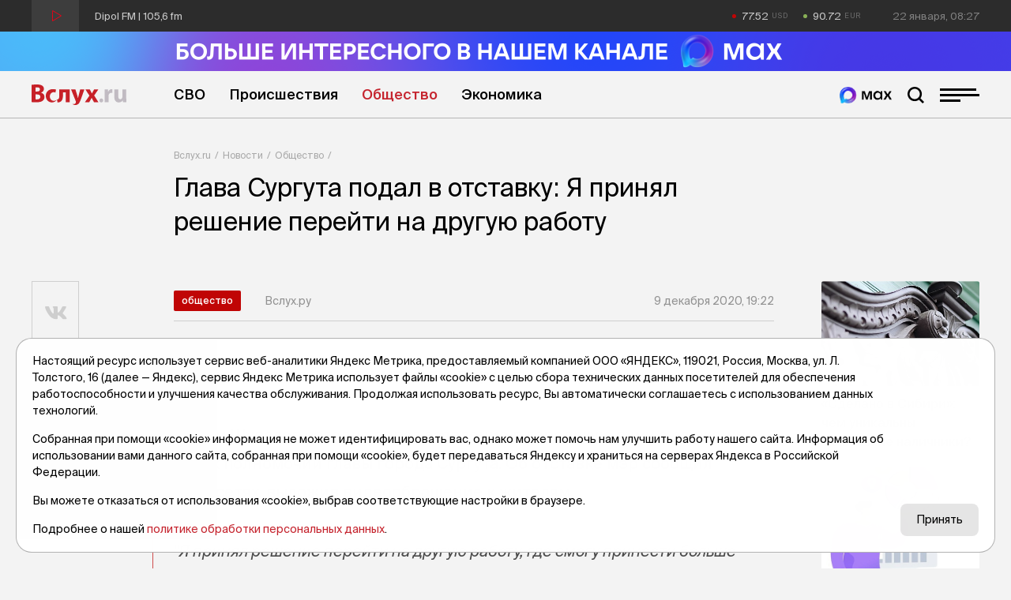

--- FILE ---
content_type: text/html; charset=utf-8
request_url: https://vsluh.ru/novosti/obshchestvo/glava-surguta-podal-v-otstavku-ya-prinyal-reshenie-pereyti-na-druguyu-rabotu_355733/
body_size: 13780
content:
<!DOCTYPE html>
<html lang="ru" prefix="og: http://ogp.me/ns#">
<head>

	<meta charset="utf-8">
	<meta http-equiv="X-UA-Compatible" content="IE=edge">
	<meta name="viewport" content="width=device-width, initial-scale=1">

	<link rel="apple-touch-icon" sizes="180x180" href="/local/templates/main/images/favicon/apple-touch-icon.png">
	<link rel="icon" type="image/png" sizes="32x32" href="/local/templates/main/images/favicon/favicon-32x32.png">
	<link rel="icon" type="image/png" sizes="16x16" href="/local/templates/main/images/favicon/favicon-16x16.png">
	<link rel="manifest" href="/local/templates/main/images/favicon/site.webmanifest">
	<link rel="mask-icon" href="/local/templates/main/images/favicon/safari-pinned-tab.svg" color="#C72128">
	<link rel="shortcut icon" href="/local/templates/main/images/favicon/favicon.ico">
	<meta name="apple-mobile-web-app-title" content="Вслух.ру">
	<meta name="application-name" content="Вслух.ру">
	<meta name="msapplication-TileColor" content="#C72128">
	<meta name="msapplication-config" content="/local/templates/main/images/favicon/browserconfig.xml">
	<meta name="theme-color" content="#ffffff">

	<title>Глава Сургута подал в отставку: Я принял решение перейти на другую работу | Вслух.ru</title>

	
	<!-- open graph -->
	<meta property="og:site_name" content="Вслух.ru">	<meta property="og:type" content="article">	<meta property="og:url" content="https://vsluh.ru/novosti/obshchestvo/glava-surguta-podal-v-otstavku-ya-prinyal-reshenie-pereyti-na-druguyu-rabotu_355733/">	<meta property="og:title" content="Глава Сургута подал в отставку: Я принял решение перейти на другую работу">	<meta property="og:description" content="Видеообращение к жителям города.">	<meta property="og:image" content="https://vsluh.ru/upload/og-image.png">	<meta property="og:image:secure_url" content="https://vsluh.ru/upload/og-image.png">	<meta property="og:image:width" content="800">	<meta property="og:image:height" content="450">	<meta property="og:image:type" content="image/png">	<meta property="twitter:url" content="https://vsluh.ru/novosti/obshchestvo/glava-surguta-podal-v-otstavku-ya-prinyal-reshenie-pereyti-na-druguyu-rabotu_355733/">	<meta property="twitter:title" content="Глава Сургута подал в отставку: Я принял решение перейти на другую работу">	<meta property="twitter:description" content="Видеообращение к жителям города.">	<meta property="twitter:card" content="summary_large_image">	<meta property="twitter:image" content="https://vsluh.ru/upload/og-image.png">	<link rel="image_src" href="https://vsluh.ru/upload/og-image.png">	<meta name="title" content="Глава Сургута подал в отставку: Я принял решение перейти на другую работу">	<!-- /open graph -->

			
						
	<meta http-equiv="Content-Type" content="text/html; charset=UTF-8" />
<meta name="robots" content="index, follow" />
<meta name="keywords" content="Глава Сургута подал в отставку: Я принял решение перейти на другую работу" />
<meta name="description" content="Видеообращение к жителям города." />
<link rel="canonical" href="https://vsluh.ru/novosti/obshchestvo/glava-surguta-podal-v-otstavku-ya-prinyal-reshenie-pereyti-na-druguyu-rabotu_355733/" />
<script data-skip-moving="true">(function(w, d) {var v = w.frameCacheVars = {"CACHE_MODE":"HTMLCACHE","storageBlocks":[],"dynamicBlocks":{"usd":"d41d8cd98f00","eur":"d41d8cd98f00","LkGdQn":"3a067d13483f","XEVOpk":"80bd6f51296c","g8taYv":"f27e797c0e03","retell":"2b786a42cd31","vote":"2b786a42cd31","comments":"2b786a42cd31","postfix":"a4b1a53a6a5f","recomendcontent":"e44517310ca7","also":"3947a4838ff6","spetsproekty":"710e9dc95f27","recomend":"a588d4fd3033","rIpOz9":"e7abc3a68dbf","NMQc3w":"a093f27b68f1"},"AUTO_UPDATE":true,"AUTO_UPDATE_TTL":0,"version":2};var inv = false;if (v.AUTO_UPDATE === false){if (v.AUTO_UPDATE_TTL && v.AUTO_UPDATE_TTL > 0){var lm = Date.parse(d.lastModified);if (!isNaN(lm)){var td = new Date().getTime();if ((lm + v.AUTO_UPDATE_TTL * 1000) >= td){w.frameRequestStart = false;w.preventAutoUpdate = true;return;}inv = true;}}else{w.frameRequestStart = false;w.preventAutoUpdate = true;return;}}var r = w.XMLHttpRequest ? new XMLHttpRequest() : (w.ActiveXObject ? new w.ActiveXObject("Microsoft.XMLHTTP") : null);if (!r) { return; }w.frameRequestStart = true;var m = v.CACHE_MODE; var l = w.location; var x = new Date().getTime();var q = "?bxrand=" + x + (l.search.length > 0 ? "&" + l.search.substring(1) : "");var u = l.protocol + "//" + l.host + l.pathname + q;r.open("GET", u, true);r.setRequestHeader("BX-ACTION-TYPE", "get_dynamic");r.setRequestHeader("X-Bitrix-Composite", "get_dynamic");r.setRequestHeader("BX-CACHE-MODE", m);r.setRequestHeader("BX-CACHE-BLOCKS", v.dynamicBlocks ? JSON.stringify(v.dynamicBlocks) : "");if (inv){r.setRequestHeader("BX-INVALIDATE-CACHE", "Y");}try { r.setRequestHeader("BX-REF", d.referrer || "");} catch(e) {}if (m === "APPCACHE"){r.setRequestHeader("BX-APPCACHE-PARAMS", JSON.stringify(v.PARAMS));r.setRequestHeader("BX-APPCACHE-URL", v.PAGE_URL ? v.PAGE_URL : "");}r.onreadystatechange = function() {if (r.readyState != 4) { return; }var a = r.getResponseHeader("BX-RAND");var b = w.BX && w.BX.frameCache ? w.BX.frameCache : false;if (a != x || !((r.status >= 200 && r.status < 300) || r.status === 304 || r.status === 1223 || r.status === 0)){var f = {error:true, reason:a!=x?"bad_rand":"bad_status", url:u, xhr:r, status:r.status};if (w.BX && w.BX.ready && b){BX.ready(function() {setTimeout(function(){BX.onCustomEvent("onFrameDataRequestFail", [f]);}, 0);});}w.frameRequestFail = f;return;}if (b){b.onFrameDataReceived(r.responseText);if (!w.frameUpdateInvoked){b.update(false);}w.frameUpdateInvoked = true;}else{w.frameDataString = r.responseText;}};r.send();var p = w.performance;if (p && p.addEventListener && p.getEntries && p.setResourceTimingBufferSize){var e = 'resourcetimingbufferfull';var h = function() {if (w.BX && w.BX.frameCache && w.BX.frameCache.frameDataInserted){p.removeEventListener(e, h);}else {p.setResourceTimingBufferSize(p.getEntries().length + 50);}};p.addEventListener(e, h);}})(window, document);</script>
<script data-skip-moving="true">(function(w, d, n) {var cl = "bx-core";var ht = d.documentElement;var htc = ht ? ht.className : undefined;if (htc === undefined || htc.indexOf(cl) !== -1){return;}var ua = n.userAgent;if (/(iPad;)|(iPhone;)/i.test(ua)){cl += " bx-ios";}else if (/Windows/i.test(ua)){cl += ' bx-win';}else if (/Macintosh/i.test(ua)){cl += " bx-mac";}else if (/Linux/i.test(ua) && !/Android/i.test(ua)){cl += " bx-linux";}else if (/Android/i.test(ua)){cl += " bx-android";}cl += (/(ipad|iphone|android|mobile|touch)/i.test(ua) ? " bx-touch" : " bx-no-touch");cl += w.devicePixelRatio && w.devicePixelRatio >= 2? " bx-retina": " bx-no-retina";if (/AppleWebKit/.test(ua)){cl += " bx-chrome";}else if (/Opera/.test(ua)){cl += " bx-opera";}else if (/Firefox/.test(ua)){cl += " bx-firefox";}ht.className = htc ? htc + " " + cl : cl;})(window, document, navigator);</script>


<link href="/bitrix/cache/css/s1/main/template_fe14d85fff1c09aa6ac3aad70510e7a5/template_fe14d85fff1c09aa6ac3aad70510e7a5_v1.css?1764919847129289" type="text/css"  data-template-style="true" rel="stylesheet" />







	<!-- Yandex.RTB -->
<script data-skip-moving="true">window.yaContextCb=window.yaContextCb||[]</script>
<script data-skip-moving="true" src="https://yandex.ru/ads/system/context.js" async></script>


</head>
<body class="newip">

	<!-- Yandex.Metrika counter -->
<script data-skip-moving="true">
   (function(m,e,t,r,i,k,a){m[i]=m[i]||function(){(m[i].a=m[i].a||[]).push(arguments)};
   m[i].l=1*new Date();
   for (var j = 0; j < document.scripts.length; j++) {if (document.scripts[j].src === r) { return; }}
   k=e.createElement(t),a=e.getElementsByTagName(t)[0],k.async=1,k.src=r,a.parentNode.insertBefore(k,a)})
   (window, document, "script", "https://mc.yandex.ru/metrika/tag.js", "ym");

   ym(55893754, "init", {
        clickmap:true,
        trackLinks:true,
        accurateTrackBounce:true,
        webvisor:true
   });
</script>
<noscript><div><img src="https://mc.yandex.ru/watch/55893754" style="position:absolute; left:-9999px;" alt="" /></div></noscript>
<!-- /Yandex.Metrika counter -->

<!--LiveInternet counter-->
<script data-skip-moving="true">
new Image().src = "//counter.yadro.ru/hit?r"+
escape(document.referrer)+((typeof(screen)=="undefined")?"":
";s"+screen.width+"*"+screen.height+"*"+(screen.colorDepth?
screen.colorDepth:screen.pixelDepth))+";u"+escape(document.URL)+
";h"+escape(document.title.substring(0,150))+
";"+Math.random();</script>
<!--/LiveInternet-->


	<div id="panel"></div>

	<div class="topline">
		<div class="container topline__wrapper">
			<div class="radio topline__left" data-src="https://icecast-sibinformburo.cdnvideo.ru/dipolfm">
				<div class="radio__wrapper">
					<div class="radio__play"></div>
					<div class="radio__title">Dipol FM | 105,6 fm</div>
				</div>
			</div>
			<div class="topline__right">
				<div class="curs topline__curs">
					<div class="curs__item curs--usd curs--red" id="usd">
						<div id="bxdynamic_usd_start" style="display:none"></div><div id="bxdynamic_usd_end" style="display:none"></div>					</div>
					<div class="curs__item curs--eur curs--green" id="eur">
						<div id="bxdynamic_eur_start" style="display:none"></div><div id="bxdynamic_eur_end" style="display:none"></div>					</div>
				</div>
				<div class="topline__datetime" id="datetime"></div>
			</div>
		</div>
	</div>

	<header class="header">
	    <div>
          <a href="https://max.ru/vsluh_ru" target="_blank">
            <picture>
              <source media="(max-width: 768px)" srcset="https://vsluh.ru/local/templates/main/images/Max_banner_mob.png" />
              <img src="https://vsluh.ru/local/templates/main/images/Max_banner_site.png" alt="Max banner"  style="width: 100%; height: auto;">
            </picture>
          </a>
        </div>
		<div class="container">
			<div class="header__wrapper">
				<div class="logo header__logo"><a href="/" class="logo__link">Вслух.ru</a></div>
				<div class="nav header__nav">
					<div id="bxdynamic_LkGdQn_start" style="display:none"></div>
	<ul class="nav__list">
									<li class="nav__item"><a href="/novosti/svo/" class="nav__link" title="СВО">СВО</a></li>
												<li class="nav__item"><a href="/novosti/proisshestviya/" class="nav__link" title="Происшествия">Происшествия</a></li>
												<li class="nav__item"><a href="/novosti/obshchestvo/" class="nav__link nav__link--active" title="Общество">Общество</a></li>
												<li class="nav__item"><a href="/novosti/ekonomika/" class="nav__link" title="Экономика">Экономика</a></li>
						</ul>
<div id="bxdynamic_LkGdQn_end" style="display:none"></div>				</div>
				<div class="header__burger">
					<a href="https://max.ru/vsluh_ru" target="_blank" class="max-btn" title="Мы в Мах"></a>
					<div class="search-btn"></div>
					<div class="burger"><span></span></div>
				</div>
				<div class="header__search search">
					<form action="/search/" class="form search__form">
	<input type="submit" value="">
	<input type="text" name="q" value="" maxlength="50" placeholder="Поиск публикации"></form>				</div>
			</div>
		</div>
	</header>
    
    <div class="divider-1_6rem"></div>
    <div class="divider-1_6rem"></div>
	<div class="nav-over">
		<div class="nav-over__wrapper">
			<div class="nav-over__close" data-click=".burger"></div>
			<div id="bxdynamic_XEVOpk_start" style="display:none"></div>
	<div class="nav-over__list">
									<a href="/novosti/proisshestviya/" class="nav-over__item" title="Происшествия">Происшествия</a>
												<a href="/novosti/besedy/" class="nav-over__item" title="Беседы">Беседы</a>
												<a href="/novosti/transport/" class="nav-over__item" title="Транспорт">Транспорт</a>
												<a href="/novosti/obshchestvo/" class="nav-over__item nav-over__item--active" title="Общество">Общество</a>
												<a href="/novosti/nedvizhimost/" class="nav-over__item" title="Недвижимость">Недвижимость</a>
												<a href="/novosti/obzor/" class="nav-over__item" title="Обзор">Обзор</a>
												<a href="/novosti/politika/" class="nav-over__item" title="Политика">Политика</a>
												<a href="/novosti/kultura/" class="nav-over__item" title="Культура">Культура</a>
												<a href="/novosti/dengi/" class="nav-over__item" title="Деньги">Деньги</a>
												<a href="/novosti/podkasty/" class="nav-over__item" title="Подкасты">Подкасты</a>
												<a href="/novosti/sport/" class="nav-over__item" title="Спорт">Спорт</a>
												<a href="/novosti/ekonomika/" class="nav-over__item" title="Экономика">Экономика</a>
												<a href="/spetsproekty/" class="nav-over__item" title="Спецпроекты">Спецпроекты</a>
												<a href="/novosti/archive/" class="nav-over__item" title="Архив новостей">Архив новостей</a>
												<a href="/archive/" class="nav-over__item" title="Печатное издание">Печатное издание</a>
												<a href="/gibdd/" class="nav-over__item" title="ГИБДД">ГИБДД</a>
						</div>
<div id="bxdynamic_XEVOpk_end" style="display:none"></div>			<div id="bxdynamic_g8taYv_start" style="display:none"></div>
	<div class="social-over nav-over__social">
					<div class="social-over__item"><a href="https://vk.com/vsluh_ru" class="social-over__link" title="Vk" target="_blank">Vk</a></div>
					<div class="social-over__item"><a href="https://ok.ru/group/57280217481262" class="social-over__link" title="Odnoklassniki" target="_blank">Odnoklassniki</a></div>
					<div class="social-over__item"><a href="https://t.me/vsluh_tmn" class="social-over__link" title="Telegram" target="_blank">Telegram</a></div>
					<div class="social-over__item"><a href="https://dzen.ru/vsluh_ru" class="social-over__link" title="Dzen" target="_blank">Dzen</a></div>
			</div>
<div id="bxdynamic_g8taYv_end" style="display:none"></div>		</div>
	</div>
	<div class="content">

					<div class="container"><div class="content-detail__wrapper"><div class="content-detail__left"></div><div class="bread content-detail__center"><div class="bread__wrapper"><div class="bread__path"><div class="bread__item"><a href="/" class="bread__link" title="Вслух.ru">Вслух.ru</a></div><div class="bread__item"><a href="/novosti/" class="bread__link" title="Новости">Новости</a></div><div class="bread__item"><a href="/novosti/obshchestvo/" class="bread__link" title="Общество">Общество</a></div></div><h1 class="bread__title">Глава Сургута подал в отставку: Я принял решение перейти на другую работу</h1></div></div><div class="content-detail__right"></div></div></div><script type="application/ld+json">{"@context": "http://schema.org","@graph": [{"@type": "BreadcrumbList","itemListElement":[{"@type": "ListItem", "position": 1, "item": {"@id": "https://vsluh.ru/", "name": "Вслух.ru"}},{"@type": "ListItem", "position": 2, "item": {"@id": "https://vsluh.ru/novosti/", "name": "Новости"}},{"@type": "ListItem", "position": 3, "item": {"@id": "https://vsluh.ru/novosti/obshchestvo/", "name": "Общество"}}]}]}</script>		
<div class="container">
	<div class="content-detail__wrapper">
		<div class="content-detail__left">
			<div class="divider-4rem"></div>
<div class="share">
	<div class="share__items">
		<a href="#" data-share="vk" data-url="https://vsluh.ru/novosti/obshchestvo/glava-surguta-podal-v-otstavku-ya-prinyal-reshenie-pereyti-na-druguyu-rabotu_355733/" title="Поделиться в vk" class="share__link share__link--vk"><i class="fab fa-vk"></i></a>
				<a href="#" data-share="ok" data-url="https://vsluh.ru/novosti/obshchestvo/glava-surguta-podal-v-otstavku-ya-prinyal-reshenie-pereyti-na-druguyu-rabotu_355733/" title="Поделиться в одноклассниках" class="share__link share__link--odnoklassniki"><i class="fab fa-odnoklassniki"></i></a>
				<a href="#" data-share="tg" data-url="https://vsluh.ru/novosti/obshchestvo/glava-surguta-podal-v-otstavku-ya-prinyal-reshenie-pereyti-na-druguyu-rabotu_355733/" title="Поделиться в telegram" class="share__link share__link--telegram"><i class="fab fa-telegram-plane"></i></a>
	</div>
</div>		</div>
		<div class="content-detail__center">
			<div class="divider-4rem"></div>
			<!-- новость 1a8 -->
			<div class="post">
																	<div class="post__labels-author-date">
					<div class="label label--big post__labels">
						<a href="/novosti/obshchestvo/" title="Общество" class="label__item">Общество</a>
											</div>
					<div class="post__author">Вслух.ру</div>
					<div class="post__date">9 декабря 2020, 19:22</div>
				</div>
								<h2 class="post__anons">Видеообращение к жителям города.</h2>				<div id="bxdynamic_retell_start" style="display:none"></div>								<div id="bxdynamic_retell_end" style="display:none"></div>									<div class="post__text">
						<p>Вадим Шувалов сегодня подал заявление в&nbsp;городскую думу о&nbsp;сложении своих полномочий главы города Сургута. Об&nbsp;отставке мэр сообщил в&nbsp;соцсетях, выложив видеообращение к&nbsp;жителям. </p><h5>"Я принял решение перейти на&nbsp;другую работу, где смогу принести больше пользы нашей Югре, городу и&nbsp;всем сургутянам,&nbsp;&mdash; сказал <strong>Вадим Шувалов</strong>. &mdash;&nbsp;Хочу поблагодарить жителей за&nbsp;всю ту&nbsp;поддержку, которые вы&nbsp;мне оказывали на&nbsp;протяжении всего времени моих полномочий, за&nbsp;всю совместную работу, которую мы&nbsp;проделали вместе, для того что наш Сургут стал еще краше, еще комфортнее для жизни&quot;.</h5><p><div class="video"><iframe src="https://vk.com/video_ext.php?oid=377553209&id=456239812&hash=1c18b4f1dc9cc142&hd=1" frameborder="0" allowfullscreen></iframe></div></p><p>Шувалов был избран главой Сургута в&nbsp;2016 году. За&nbsp;него проголосовало большинство депутатов городского парламента. По&nbsp;данным &laquo;Википедии&raquo;, в&nbsp;югорский город он&nbsp;переехал в&nbsp;1981 году, после окончания Ивановского энергетического института на&nbsp;родине. Работал в&nbsp;&laquo;Тюменьэнерго&raquo;, на&nbsp;Сургутской ГРЭС-1. Карьеру связывал с&nbsp;энергетикой, дойдя до&nbsp;должности заместителя генерального директора&nbsp;АО &laquo;Тюменьэнерго&raquo;. Получил звания &laquo;Почётный энергетик&raquo;, &laquo;Заслуженный энергетик ХМАО&nbsp;&mdash; Югры&raquo;.</p><p>В&nbsp;2006 году Шувалов был избран депутатом гордумы. В&nbsp;2009 году он&nbsp;вошёл в&nbsp;кадровый резерв сургутского отделения &laquo;Единой России&raquo; на&nbsp;пост главы города. В&nbsp;2016 году на&nbsp;эту должность претендовало 14 человек.</p><p>О&nbsp;новом месте работы Шувалов пока не&nbsp;сообщил.</p><p><em>Фото: vk.com/vadim.shuvalov.</em></p>											</div>
								<div id="bxdynamic_vote_start" style="display:none"></div>								<div id="bxdynamic_vote_end" style="display:none"></div>				<div id="bxdynamic_comments_start" style="display:none"></div>								<div id="bxdynamic_comments_end" style="display:none"></div>				<div id="bxdynamic_postfix_start" style="display:none"></div>				<!-- postfix -->
<div class="postfix">
	<div class="postfix__links">
		<a target="_blank" class="postfix__link" href="https://t.me/vsluh_tmn"><i class="fab fa-telegram-plane"></i></a>
		<!-- <a target="_blank" class="postfix__link" href="https://zen.yandex.ru/id/5e20279f028d6800b1143138"><i class="fab fa-yandex"></i></a> -->
		<a target="_blank" class="postfix__link" href="https://vk.com/vsluh_ru"><i class="fab fa-vk"></i></a>
		<a target="_blank" class="postfix__link" href="https://max.ru/vsluh_ru">
			<img src="https://vsluh.ru/local/templates/main/images/Tyumen-Time_Bright.png" alt="Мы в Мах">
		</a>
	</div>
	<div class="postfix__text">
		Неудобно на&nbsp;сайте? Читайте самое интересное в&nbsp;<a target="_blank" href="https://t.me/vsluh_tmn">Telegram</a>,&nbsp;самое полезное в&nbsp;<!--<a target="_blank" href="https://zen.yandex.ru/id/5e20279f028d6800b1143138">Яндекс-Дзен</a>--><a target="_blank" href="https://vk.com/vsluh_ru">Vk</a>&nbsp;и&nbsp;самое актуальное в <a target="_blank" href="https://max.ru/vsluh_ru">MAX</a> 
	</div>
</div> 				<div id="bxdynamic_postfix_end" style="display:none"></div>			</div>
			<!-- яндекс материалы -->
			<script type="application/ld+json">
				{
					"@context": "http://schema.org",
					"@graph": [
						{
							"@type": "NewsArticle",
							"@id": "https://vsluh.ru/novosti/obshchestvo/glava-surguta-podal-v-otstavku-ya-prinyal-reshenie-pereyti-na-druguyu-rabotu_355733/",
							"headline": "Глава Сургута подал в отставку: Я принял решение перейти на другую работу",
							"alternativeHeadline": "Видеообращение к жителям города.",
							"datePublished": "09.12.2020 19:22:00",
							"dateModified": "10.12.2020 08:42:27",
							"text": "Вадим Шувалов сегодня подал заявление в&nbsp;городскую думу о&nbsp;сложении своих полномочий главы города Сургута. Об&nbsp;отставке мэр сообщил в&nbsp;соцсетях, выложив видеообращение к&nbsp;жителям. "Я принял решение перейти на&nbsp;другую работу, где смогу принести больше пользы нашей Югре, городу и&nbsp;всем сургутянам,&nbsp;&mdash; сказал Вадим Шувалов. &mdash;&nbsp;Хочу поблагодарить жителей за&nbsp;всю ту&nbsp;поддержку, которые вы&nbsp;мне оказывали на&nbsp;протяжении всего времени моих полномочий, за&nbsp;всю совместную работу, которую мы&nbsp;проделали вместе, для того что наш Сургут стал еще краше, еще комфортнее для жизни&quot;.Шувалов был избран главой Сургута в&nbsp;2016 году. За&nbsp;него проголосовало большинство депутатов городского парламента. По&nbsp;данным &laquo;Википедии&raquo;, в&nbsp;югорский город он&nbsp;переехал в&nbsp;1981 году, после окончания Ивановского энергетического института на&nbsp;родине. Работал в&nbsp;&laquo;Тюменьэнерго&raquo;, на&nbsp;Сургутской ГРЭС-1. Карьеру связывал с&nbsp;энергетикой, дойдя до&nbsp;должности заместителя генерального директора&nbsp;АО &laquo;Тюменьэнерго&raquo;. Получил звания &laquo;Почётный энергетик&raquo;, &laquo;Заслуженный энергетик ХМАО&nbsp;&mdash; Югры&raquo;.В&nbsp;2006 году Шувалов был избран депутатом гордумы. В&nbsp;2009 году он&nbsp;вошёл в&nbsp;кадровый резерв сургутского отделения &laquo;Единой России&raquo; на&nbsp;пост главы города. В&nbsp;2016 году на&nbsp;эту должность претендовало 14 человек.О&nbsp;новом месте работы Шувалов пока не&nbsp;сообщил.Фото: vk.com/vadim.shuvalov.",
							"author": [
								{"@type": "Person", "name": "Вслух.ру"}
							],
							"url": "https://vsluh.ru/novosti/obshchestvo/glava-surguta-podal-v-otstavku-ya-prinyal-reshenie-pereyti-na-druguyu-rabotu_355733/",
							"publisher": {
								"@type": "Organization",
								"name": "Вслух.ру",
								"url": "https://vsluh.ru",
								"logo": {
									"@type": "ImageObject",
									"url": "/local/templates/main/images/logo.svg"
								}
							}
						}
					]
				}
			</script>
			<div class="divider-0_8rem"></div>
			<div id="bxdynamic_recomendcontent_start" style="display:none"></div>			
<!-- Yandex.RTB R-A-3987254-7 -->
<div id="yandex_rtb_R-A-3987254-7"></div>
			<div id="bxdynamic_recomendcontent_end" style="display:none"></div>			<div class="news-also">
				<div id="bxdynamic_also_start" style="display:none"></div>				
<div class="divider-1_2rem"></div>
<!-- дополнительные новости -->
<div class="post-section">
	<div class="post-section__title display-inline-block">
		<div class="post-section__title-link">Последние новости</div>
	</div>
	<div class="divider-4_8rem"></div>
</div>
<div class="post-list">
					<div class="post-list__item" id="bx_651765591_423290">
			<div class="post-list__author-date">
				<div class="post-list__author">Вслух.ру</div>
				<div class="post-list__date">12 января, 21:28</div>
			</div>
			<a href="/novosti/obshchestvo/yamaltsam-nazvali-krasivye-daty-dlya-brakosochetaniya-v-2026-godu_423290/" title="Ямальцам назвали красивые даты для бракосочетания в 2026 году" class="post-list__link">
				<div class="post-list__left">
					<div class="post-list__img ibg">
						<img src="/upload/resize_cache/iblock/af1/500_500_0/x9w8vysuwiclt1vg2drrplnzyizza0w5.jpg" alt="Ямальцам назвали красивые даты для бракосочетания в 2026 году">
					</div>
				</div>
				<div class="post-list__right">
					<div class="post-list__name">Ямальцам назвали красивые даты для бракосочетания в 2026 году</div>
					<div class="post-list__anons">Очень востребованы зеркальные даты.</div>
											<div class="post-list__tags">
															<div data-href="/search/?tags=ЗАГС" class="post-list__tag">#ЗАГС</div>
															<div data-href="/search/?tags=бракосочетание" class="post-list__tag">#бракосочетание</div>
															<div data-href="/search/?tags=свадьба" class="post-list__tag">#свадьба</div>
															<div data-href="/search/?tags=ЯНАО" class="post-list__tag">#ЯНАО</div>
															<div data-href="/search/?tags=Ямал" class="post-list__tag">#Ямал</div>
															<div data-href="/search/?tags=Тюменская область" class="post-list__tag">#Тюменская область</div>
															<div data-href="/search/?tags=тк" class="post-list__tag">#тк</div>
													</div>
									</div>
			</a>
		</div>
					<div class="post-list__item" id="bx_651765591_423291">
			<div class="post-list__author-date">
				<div class="post-list__author">Вслух.ру</div>
				<div class="post-list__date">12 января, 20:47</div>
			</div>
			<a href="/novosti/obshchestvo/v-novosibirske-nachali-podgotovku-k-kreshchenskim-kupaniyam_423291/" title="В Новосибирске начали подготовку к крещенским купаниям" class="post-list__link">
				<div class="post-list__left">
					<div class="post-list__img ibg">
						<img src="/upload/resize_cache/iblock/94f/500_500_0/7k4c31hq7nyslhr70h280q7toyzz4347.jpg" alt="В Новосибирске начали подготовку к крещенским купаниям">
					</div>
				</div>
				<div class="post-list__right">
					<div class="post-list__name">В Новосибирске начали подготовку к крещенским купаниям</div>
					<div class="post-list__anons">Гражданам напомнили о безопасности.</div>
											<div class="post-list__tags">
															<div data-href="/search/?tags=Крещение" class="post-list__tag">#Крещение</div>
															<div data-href="/search/?tags=купание" class="post-list__tag">#купание</div>
															<div data-href="/search/?tags=подготовка" class="post-list__tag">#подготовка</div>
															<div data-href="/search/?tags=православие" class="post-list__tag">#православие</div>
															<div data-href="/search/?tags=христианство" class="post-list__tag">#христианство</div>
															<div data-href="/search/?tags=безопасность" class="post-list__tag">#безопасность</div>
															<div data-href="/search/?tags=спасатели" class="post-list__tag">#спасатели</div>
															<div data-href="/search/?tags=Новосибирск" class="post-list__tag">#Новосибирск</div>
															<div data-href="/search/?tags=новости России" class="post-list__tag">#новости России</div>
															<div data-href="/search/?tags=тк" class="post-list__tag">#тк</div>
													</div>
									</div>
			</a>
		</div>
					<div class="post-list__item" id="bx_651765591_423279">
			<div class="post-list__author-date">
				<div class="post-list__author">Вслух.ру</div>
				<div class="post-list__date">12 января, 20:01</div>
			</div>
			<a href="/novosti/proisshestviya/zhitelya-tyumenskogo-okruga-osudyat-za-ubiystvo-spyashchey-sozhitelnitsy_423279/" title="Жителя Тюменского округа осудят за убийство спящей сожительницы" class="post-list__link">
				<div class="post-list__left">
					<div class="post-list__img ibg">
						<img src="/upload/resize_cache/iblock/1d3/500_500_0/et2c6nad0v6sicl213hx0tftb4rcd7w0.png" alt="Жителя Тюменского округа осудят за убийство спящей сожительницы">
					</div>
				</div>
				<div class="post-list__right">
					<div class="post-list__name">Жителя Тюменского округа осудят за убийство спящей сожительницы</div>
					<div class="post-list__anons">Эксперты насчитали 13 ударов ножом.<br />
</div>
											<div class="post-list__tags">
															<div data-href="/search/?tags=СК РФ" class="post-list__tag">#СК РФ</div>
															<div data-href="/search/?tags=Следком" class="post-list__tag">#Следком</div>
															<div data-href="/search/?tags=Следственный комитет" class="post-list__tag">#Следственный комитет</div>
															<div data-href="/search/?tags=убийство" class="post-list__tag">#убийство</div>
															<div data-href="/search/?tags=уголовное дело" class="post-list__tag">#уголовное дело</div>
															<div data-href="/search/?tags=Тюменский округ" class="post-list__tag">#Тюменский округ</div>
															<div data-href="/search/?tags=тк" class="post-list__tag">#тк</div>
													</div>
									</div>
			</a>
		</div>
					<div class="post-list__item" id="bx_651765591_423304">
			<div class="post-list__author-date">
				<div class="post-list__author">Вслух.ру</div>
				<div class="post-list__date">12 января, 19:51</div>
			</div>
			<a href="/novosti/politika/shtormovoe-preduprezhdenie-pered-pokholodaniem-maksim-afanasev-obratilsya-k-tyumentsam_423304/" title="Штормовое предупреждение: перед похолоданием Максим Афанасьев обратился к тюменцам" class="post-list__link">
				<div class="post-list__left">
					<div class="post-list__img ibg">
						<img src="/upload/resize_cache/iblock/94e/500_500_0/nto11rg3y1qnee2qo0phayq9fgkr8y8t.jpg" alt="Штормовое предупреждение: перед похолоданием Максим Афанасьев обратился к тюменцам">
					</div>
				</div>
				<div class="post-list__right">
					<div class="post-list__name">Штормовое предупреждение: перед похолоданием Максим Афанасьев обратился к тюменцам</div>
					<div class="post-list__anons">Глава города призвал жителей беречь себя и своих близких.</div>
											<div class="post-list__tags">
															<div data-href="/search/?tags=мороз" class="post-list__tag">#мороз</div>
															<div data-href="/search/?tags=холод" class="post-list__tag">#холод</div>
															<div data-href="/search/?tags=Максим Афанасьев" class="post-list__tag">#Максим Афанасьев</div>
															<div data-href="/search/?tags=обращение" class="post-list__tag">#обращение</div>
															<div data-href="/search/?tags=Тюмень" class="post-list__tag">#Тюмень</div>
															<div data-href="/search/?tags=Тюменская область" class="post-list__tag">#Тюменская область</div>
															<div data-href="/search/?tags=тк" class="post-list__tag">#тк</div>
													</div>
									</div>
			</a>
		</div>
					<div class="post-list__item" id="bx_651765591_423294">
			<div class="post-list__author-date">
				<div class="post-list__author">Вслух.ру</div>
				<div class="post-list__date">12 января, 19:21</div>
			</div>
			<a href="/novosti/obshchestvo/v-omutinskom-prostyatsya-s-direktorom-shkoly-svetlanoy-kolychevoy_423294/" title="В Омутинском простятся с директором школы Светланой Колычевой" class="post-list__link">
				<div class="post-list__left">
					<div class="post-list__img ibg">
						<img src="/upload/resize_cache/iblock/fea/500_500_0/8didnvu8tvne0jh6j6ynm1w2ous9asn1.jpg" alt="В Омутинском простятся с директором школы Светланой Колычевой">
					</div>
				</div>
				<div class="post-list__right">
					<div class="post-list__name">В Омутинском простятся с директором школы Светланой Колычевой</div>
					<div class="post-list__anons">Педагога проводят в последний путь 13 января.</div>
											<div class="post-list__tags">
															<div data-href="/search/?tags=некролог" class="post-list__tag">#некролог</div>
															<div data-href="/search/?tags=прощание" class="post-list__tag">#прощание</div>
															<div data-href="/search/?tags=педагог" class="post-list__tag">#педагог</div>
															<div data-href="/search/?tags=директор" class="post-list__tag">#директор</div>
															<div data-href="/search/?tags=Омутинское" class="post-list__tag">#Омутинское</div>
															<div data-href="/search/?tags=Тюменская область" class="post-list__tag">#Тюменская область</div>
															<div data-href="/search/?tags=тк" class="post-list__tag">#тк</div>
													</div>
									</div>
			</a>
		</div>
	</div>
				<div id="bxdynamic_also_end" style="display:none"></div>			</div>
		</div>
		<div class="content-detail__right">
			<div id="bxdynamic_spetsproekty_start" style="display:none"></div>			
	<div class="divider-4rem"></div>
	<div class="cards-right">
								<div class="cards-right__item">
				<a href="/long/tum_nalichniki/" title="«Сделано в Сибири»: чем уникальны тюменские наличники? " class="cards-right__link" id="bx_1373509569_413158">
					<div class="cards-right__img ibg">
						<img class="lazy" src="/local/templates/main/images/pixel.gif" data-src="/upload/resize_cache/iblock/e00/500_500_0/sl105agdxmgidrghnfbshewnrnsc0oa5.jpg" alt="«Сделано в Сибири»: чем уникальны тюменские наличники? ">
					</div>
					<div class="cards-right__name">«Сделано в Сибири»: чем уникальны тюменские наличники? </div>
				</a>
			</div>
								<div class="cards-right__item">
				<a href="/long/yandex360/" title="Как Яндекс 360 для бизнеса помогает создавать автономные онлайн-офисы" class="cards-right__link" id="bx_1373509569_412968">
					<div class="cards-right__img ibg">
						<img class="lazy" src="/local/templates/main/images/pixel.gif" data-src="/upload/resize_cache/iblock/859/500_500_0/3u45neet6cfwihzj1ox4uacx4fh7a6px.jpg" alt="Как Яндекс 360 для бизнеса помогает создавать автономные онлайн-офисы">
					</div>
					<div class="cards-right__name">Как Яндекс 360 для бизнеса помогает создавать автономные онлайн-офисы</div>
				</a>
			</div>
			</div>
			<div id="bxdynamic_spetsproekty_end" style="display:none"></div>			<div id="bxdynamic_recomend_start" style="display:none"></div>			<div class="divider-4rem"></div>
<div class="recomend">
		<div class="recomend__item">
		<!-- Yandex.RTB R-A-3987254-2 -->
		<div id="yandex_rtb_R-A-3987254-2"></div>
			</div>
</div>			<div id="bxdynamic_recomend_end" style="display:none"></div>		</div>
	</div>
</div>
		<div class="container">
	<div class="divider-4_8rem"></div>
	<div class="content__wrapper">
		<div class="recomend">
			<div class="recomend__item">
				<script data-skip-moving="true" async src="https://tabun.info/out/index.php"></script>
			</div>
		</div>
	</div>
</div>
	</div>

	<footer class="footer">
		<div class="container footer__wrapper">
			<div class="footer__nav">
				<div id="bxdynamic_rIpOz9_start" style="display:none"></div>
	<div class="footer__nav-list">
								<div class="footer__nav-item">
				<a href="/novosti/svo/" title="СВО">СВО</a>
			</div>
								<div class="footer__nav-item">
				<a href="/novosti/proisshestviya/" title="Происшествия">Происшествия</a>
			</div>
								<div class="footer__nav-item">
				<a href="/novosti/besedy/" title="Беседы">Беседы</a>
			</div>
								<div class="footer__nav-item">
				<a href="/novosti/ekonomim/" title="Экономим">Экономим</a>
			</div>
								<div class="footer__nav-item">
				<a href="/novosti/transport/" title="Транспорт">Транспорт</a>
			</div>
								<div class="footer__nav-item">
				<a href="/novosti/obshchestvo/" title="Общество">Общество</a>
			</div>
								<div class="footer__nav-item">
				<a href="/novosti/nedvizhimost/" title="Недвижимость">Недвижимость</a>
			</div>
								<div class="footer__nav-item">
				<a href="/novosti/obzor/" title="Обзор">Обзор</a>
			</div>
								<div class="footer__nav-item">
				<a href="/novosti/politika/" title="Политика">Политика</a>
			</div>
								<div class="footer__nav-item">
				<a href="/novosti/kultura/" title="Культура">Культура</a>
			</div>
								<div class="footer__nav-item">
				<a href="/novosti/dengi/" title="Деньги">Деньги</a>
			</div>
								<div class="footer__nav-item">
				<a href="/novosti/podkasty/" title="Подкасты">Подкасты</a>
			</div>
								<div class="footer__nav-item">
				<a href="/novosti/sport/" title="Спорт">Спорт</a>
			</div>
								<div class="footer__nav-item">
				<a href="/novosti/obrazovanie/" title="Образование">Образование</a>
			</div>
								<div class="footer__nav-item">
				<a href="/novosti/afisha/" title="Афиша">Афиша</a>
			</div>
								<div class="footer__nav-item">
				<a href="/novosti/ekonomika/" title="Экономика">Экономика</a>
			</div>
								<div class="footer__nav-item">
				<a href="/novosti/tekhnologii/" title="Технологии">Технологии</a>
			</div>
								<div class="footer__nav-item">
				<a href="/novosti/turizm/" title="Туризм">Туризм</a>
			</div>
								<div class="footer__nav-item">
				<a href="/novosti/strana-i-mir/" title="Страна и мир">Страна и мир</a>
			</div>
								<div class="footer__nav-item">
				<a href="/novosti/zdorove/" title="Здоровье">Здоровье</a>
			</div>
								<div class="footer__nav-item">
				<a href="/novosti/instruktsiya/" title="Инструкция">Инструкция</a>
			</div>
								<div class="footer__nav-item">
				<a href="/novosti/tek/" title="ТЭК">ТЭК</a>
			</div>
								<div class="footer__nav-item">
				<a href="/novosti/pogoda/" title="Погода">Погода</a>
			</div>
								<div class="footer__nav-item">
				<a href="/novosti/eda/" title="Еда">Еда</a>
			</div>
									</div>
				<div class="divider-4rem"></div>
				<div class="footer__nav-list">
						<div class="footer__nav-item">
				<a href="/video/" title="Видео">Видео</a>
			</div>
								<div class="footer__nav-item">
				<a href="/galerei/" title="Галереи">Галереи</a>
			</div>
								<div class="footer__nav-item">
				<a href="/novosti/" title="Новости">Новости</a>
			</div>
								<div class="footer__nav-item">
				<a href="/novosti/theme/" title="Темы новостей">Темы новостей</a>
			</div>
								<div class="footer__nav-item">
				<a href="/novosti/archive/" title="Архив новостей">Архив новостей</a>
			</div>
								<div class="footer__nav-item">
				<a href="/spetsproekty/" title="Спецпроекты">Спецпроекты</a>
			</div>
								<div class="footer__nav-item">
				<a href="/archive/" title="Печатное издание">Печатное издание</a>
			</div>
								<div class="footer__nav-item">
				<a href="/gibdd/" title="ГИБДД">ГИБДД</a>
			</div>
			</div>
<div id="bxdynamic_rIpOz9_end" style="display:none"></div>			</div>
			<div class="social footer__top">
				<div id="bxdynamic_NMQc3w_start" style="display:none"></div>
	<div class="social__wrapper">
								<a href="https://vk.com/vsluh_ru" class="social__link social__link--vk" target="_blank" title="Vk"><i class="fab fa-vk"></i></a>
								<a href="https://ok.ru/group/57280217481262" class="social__link social__link--odnoklassniki" target="_blank" title="Odnoklassniki"><i class="fab fa-odnoklassniki"></i></a>
								<a href="https://t.me/vsluh_tmn" class="social__link social__link--telegram" target="_blank" title="Telegram"><i class="fab fa-telegram-plane"></i></a>
								<a href="https://dzen.ru/vsluh_ru" class="social__link social__link--dzen" target="_blank" title="Dzen"><i class="fab fa-yandex"></i></a>
				<a href="https://max.ru/vsluh_ru" target="_blank" class="social__link social__link--max">
          <img src="https://vsluh.ru/local/templates/main/images/Tyumen-Time_Dark.png" class="icon base">
          <img src="https://vsluh.ru/local/templates/main/images/Tyumen-Time_Bright.png" class="icon hover">
        </a>
	</div>
<div id="bxdynamic_NMQc3w_end" style="display:none"></div>			</div>
			<div class="footer__center">
				<div class="footer__info">
					<div class="footer__info-inner">
						Сетевое издание &laquo;Тюменская интернет-газета "Вслух.ру"&raquo; зарегистрировано Федеральной службой по&nbsp;надзору в&nbsp;сфере связи, информационных технологий и&nbsp;массовых коммуникаций (Роскомнадзор), серия Эл &#8470;ФС77-78856 от&nbsp;07.08.2020&nbsp;г. Учредитель: Автономная некоммерческая организация &laquo;Телерадиокомпания "Тюменское время"&raquo;.<br><br>Подпись &laquo;партнерская новость&raquo; в&nbsp;материалах означает, что информация имеет рекламный характер.<br><br><a href="/upload/Politika-ANO-TRK-Tyumenskoye-vremya.pdf" target="_blank">Политика конфиденциальности</a>
<!--Сетевое издание зарегистрировано Федеральной службой по надзору в сфере связи, информационных технологий и массовых коммуникаций (Роскомнадзор), ЭЛ № ФС 77 — 78856 от 07.08.2020. Учредитель: Закрытое акционерное общество «Информационное агентство <a href="https://sibinformburo.ru" target="_blank">«Сибинформбюро»</a>.-->
					</div>
				</div>
				<div class="footer__contacts">
					<div class="footer__contacts-inner">
						Редакция: 625035, Тюмень, пр. Геологоразведчиков, 28А<br>
<a href="tel:+73452688905">(3452) 68-89-05</a><br>
<a href="mailto:edit@vsluh.ru">edit@vsluh.ru</a><br><br>
Главный редактор: Панкина Т.Ю.<br>
<a href="mailto:kika@vsluh.ru">kika@vsluh.ru</a><br><br>
По вопросам рекламы:<br>
<a href="tel:+73452688978">(3452) 68-89-78</a><br>
<a href="mailto:kotovaev@sibinformburo.ru">kotovaev@sibinformburo.ru</a><br>
<a href="mailto:mim@vsluh.ru">mim@vsluh.ru</a>					</div>
					<!-- <a href="https://metrika.yandex.ru/stat/?id=55893754&from=informer" class="footer__metrika" target="_blank" rel="nofollow"></a> -->
					<a href="https://metrika.yandex.ru/stat/?id=55893754&amp;from=informer" class="footer__metrika" target="_blank" rel="nofollow"><img src="https://informer.yandex.ru/informer/55893754/3_0_B9B9B9FF_999999FF_1_pageviews" style="width:88px; height:31px; border:0;" alt="Яндекс.Метрика" title="Яндекс.Метрика: данные за сегодня (просмотры, визиты и уникальные посетители)" class="ym-advanced-informer" data-cid="55893754" data-lang="ru" /></a>
				</div>
			</div>
			<div class="footer__bottom">
				<div class="copy footer__copy">
					<div class="copy__wrapper">
						&copy; 2000-2026 Тюменская интернет-газета «Вслух.ру»<br><a href="/sitemap/">Карта сайта</a>					</div>
				</div>
				<div class="age footer__age">
					<div class="age__wrapper">16+</div>
				</div>
			</div>
		</div>
		<a href="/bitrix/" class="footer__bitrix" rel="nofollow"></a>
	</footer>
	<div class="totop" data-scroll="body">
		<svg fill="none" height="50" viewBox="0 0 50 50" width="50" xmlns="http://www.w3.org/2000/svg"><circle cx="25" cy="25" r="25"/><path clip-rule="evenodd" d="m24.5263 22.2094 7.4008 7.2642 1.1255-1.1047-8.5263-8.369-8.5263 8.369 1.1255 1.1047z" fill-rule="evenodd"/></g></svg>
	</div>

			<!-- Yandex.RTB R-A-3987254-6 -->
			
	<div class="cookies" id="cookies">
    <p>Настоящий ресурс использует сервис веб-аналитики Яндекс Метрика, предоставляемый компанией ООО «ЯНДЕКС», 119021, Россия, Москва, ул. Л. Толстого, 16 (далее — Яндекс), сервис Яндекс Метрика использует файлы «cookie» с целью сбора технических данных посетителей для обеспечения работоспособности и улучшения качества обслуживания. Продолжая использовать ресурс, Вы автоматически соглашаетесь с использованием данных технологий.</p>
    <p>Собранная при помощи «cookie» информация не может идентифицировать вас, однако может помочь нам улучшить работу нашего сайта. Информация об использовании вами данного сайта, собранная при помощи «cookie», будет передаваться Яндексу и храниться на серверах Яндекса в Российской Федерации.</p>
    <p>Вы можете отказаться от использования «cookie», выбрав соответствующие настройки в браузере.</p>
    <p>Подробнее о нашей <a href="/upload/Politika-ANO-TRK-Tyumenskoye-vremya.pdf" target="_blank">политике обработки персональных данных</a>.</p>
    <span id="cookies_accept">Принять</span>
</div>

<style>
	@keyframes cookie {
		0% {opacity: 0; transform: translateY(100px);}
		100% {opacity: 1; transform: translateY(0);}
	}
	.cookies {
		font-size: 12px;
		box-sizing: border-box;
		position: fixed;
		z-index: 999;
		left: 0;
		bottom: 0;
		width: calc(100% - 20px);
		margin: 0 10px 10px;
		padding: 18px 20px;
		background: #fff;
		border-radius: 20px;
		border: 1px solid rgba(0,0,0,.3);
		opacity: 0;
		pointer-events: none;
	}
	.cookies.active {
		animation: .3s cookie 2s forwards;
		pointer-events: auto;
	}
	.cookies p + p {
		margin-top: 10px;
	}
	.cookies span {
		display: flex;
		align-items: center;
		justify-content: center;
		width: fit-content;
		margin-top: 10px;
		margin-left: auto;
		background: rgba(0,0,0,.1);
		padding: 10px 20px;
		color: #000;
		border-radius: 8px;
		cursor: pointer;
	}
	@media (min-width: 576px) {
		.cookies {
			font-size: 14px;
			width: calc(100% - 40px);
			margin: 0 20px 20px;
		}
		.cookies p + p {
			margin-top: 15px;
		}
	}
	@media (min-width: 768px) {
		.cookies {
			padding-right: 130px;
		}
		.cookies span {
			position: absolute;
			right: 20px;
			bottom: 20px;
			margin-top: unset;
			margin-left: unset;
		}
	}
</style>

	
<script>if(!window.BX)window.BX={};if(!window.BX.message)window.BX.message=function(mess){if(typeof mess==='object'){for(let i in mess) {BX.message[i]=mess[i];} return true;}};</script>
<script>(window.BX||top.BX).message({"JS_CORE_LOADING":"Загрузка...","JS_CORE_NO_DATA":"- Нет данных -","JS_CORE_WINDOW_CLOSE":"Закрыть","JS_CORE_WINDOW_EXPAND":"Развернуть","JS_CORE_WINDOW_NARROW":"Свернуть в окно","JS_CORE_WINDOW_SAVE":"Сохранить","JS_CORE_WINDOW_CANCEL":"Отменить","JS_CORE_WINDOW_CONTINUE":"Продолжить","JS_CORE_H":"ч","JS_CORE_M":"м","JS_CORE_S":"с","JSADM_AI_HIDE_EXTRA":"Скрыть лишние","JSADM_AI_ALL_NOTIF":"Показать все","JSADM_AUTH_REQ":"Требуется авторизация!","JS_CORE_WINDOW_AUTH":"Войти","JS_CORE_IMAGE_FULL":"Полный размер"});</script><script src="/bitrix/js/main/core/core.min.js?1759402806229643"></script><script>BX.Runtime.registerExtension({"name":"main.core","namespace":"BX","loaded":true});</script>
<script>BX.setJSList(["\/bitrix\/js\/main\/core\/core_ajax.js","\/bitrix\/js\/main\/core\/core_promise.js","\/bitrix\/js\/main\/polyfill\/promise\/js\/promise.js","\/bitrix\/js\/main\/loadext\/loadext.js","\/bitrix\/js\/main\/loadext\/extension.js","\/bitrix\/js\/main\/polyfill\/promise\/js\/promise.js","\/bitrix\/js\/main\/polyfill\/find\/js\/find.js","\/bitrix\/js\/main\/polyfill\/includes\/js\/includes.js","\/bitrix\/js\/main\/polyfill\/matches\/js\/matches.js","\/bitrix\/js\/ui\/polyfill\/closest\/js\/closest.js","\/bitrix\/js\/main\/polyfill\/fill\/main.polyfill.fill.js","\/bitrix\/js\/main\/polyfill\/find\/js\/find.js","\/bitrix\/js\/main\/polyfill\/matches\/js\/matches.js","\/bitrix\/js\/main\/polyfill\/core\/dist\/polyfill.bundle.js","\/bitrix\/js\/main\/core\/core.js","\/bitrix\/js\/main\/polyfill\/intersectionobserver\/js\/intersectionobserver.js","\/bitrix\/js\/main\/lazyload\/dist\/lazyload.bundle.js","\/bitrix\/js\/main\/polyfill\/core\/dist\/polyfill.bundle.js","\/bitrix\/js\/main\/parambag\/dist\/parambag.bundle.js"]);
</script>
<script>BX.Runtime.registerExtension({"name":"ui.dexie","namespace":"BX.DexieExport","loaded":true});</script>
<script>BX.Runtime.registerExtension({"name":"ls","namespace":"window","loaded":true});</script>
<script>BX.Runtime.registerExtension({"name":"fx","namespace":"window","loaded":true});</script>
<script>BX.Runtime.registerExtension({"name":"fc","namespace":"window","loaded":true});</script>
<script>(window.BX||top.BX).message({"LANGUAGE_ID":"ru","FORMAT_DATE":"DD.MM.YYYY","FORMAT_DATETIME":"DD.MM.YYYY HH:MI:SS","COOKIE_PREFIX":"BITRIX_SM","SERVER_TZ_OFFSET":"18000","UTF_MODE":"Y","SITE_ID":"s1","SITE_DIR":"\/"});</script><script  src="/bitrix/cache/js/s1/main/kernel_main/kernel_main_v1.js?1759490375158483"></script>
<script src="/bitrix/js/ui/dexie/dist/dexie.bundle.min.js?1751289037102530"></script>
<script src="/bitrix/js/main/core/core_ls.min.js?17377102872683"></script>
<script src="/bitrix/js/main/core/core_frame_cache.min.js?175128904110481"></script>
<script>BX.setJSList(["\/bitrix\/js\/main\/core\/core_fx.js","\/bitrix\/js\/main\/pageobject\/dist\/pageobject.bundle.js","\/bitrix\/js\/main\/core\/core_window.js","\/bitrix\/js\/main\/session.js","\/bitrix\/js\/main\/utils.js","\/bitrix\/js\/main\/date\/main.date.js","\/bitrix\/js\/main\/core\/core_date.js","\/local\/templates\/main\/js\/jquery-3.5.1.min.js","\/local\/templates\/main\/js\/recliner.min.js","\/local\/templates\/main\/js\/prefixfree.min.js","\/local\/templates\/main\/plugins\/swiper-6.3.5\/swiper-bundle.min.js","\/local\/templates\/main\/plugins\/fancybox-master\/jquery.fancybox.min.js","\/local\/templates\/main\/script.js"]);</script>
<script>BX.setCSSList(["\/local\/templates\/main\/plugins\/fontawesome-free-5.11.2-web\/css\/all.min.css","\/local\/templates\/main\/plugins\/swiper-6.3.5\/swiper-bundle.min.css","\/local\/templates\/main\/plugins\/fancybox-master\/jquery.fancybox.min.css","\/local\/templates\/main\/template_styles.css"]);</script>


<script  src="/bitrix/cache/js/s1/main/template_ed8fc526905dedc21591c46c133a04c6/template_ed8fc526905dedc21591c46c133a04c6_v1.js?1759402829317480"></script>


<script>
	setTimeout(function(){
		window.yaContextCb.push(()=>{
			Ya.Context.AdvManager.render({
				"blockId": "R-A-3987254-7",
				"renderTo": "yandex_rtb_R-A-3987254-7"
			})
		})
	}, 300);
</script><script>
	ibg();
</script><script>
			setTimeout(function(){
				window.yaContextCb.push(()=>{
					Ya.Context.AdvManager.render({
						"blockId": "R-A-3987254-2",
						"renderTo": "yandex_rtb_R-A-3987254-2"
					})
				})
			}, 300);
		</script>
<script>
			setTimeout(function(){
				window.yaContextCb.push(()=>{
					Ya.Context.AdvManager.render({
						"blockId": "R-A-3987254-6",
						"type": "floorAd",
						"platform": "desktop"
					})
				})
			}, 300);
		</script>
<script>
    var c = document.getElementById('cookies');
    var ca = document.getElementById('cookies_accept');
    if (c && ca) {
        if (localStorage.getItem('cookies') != 'accept') {
            c.classList.add('active');
        }
        ca.addEventListener('click', () => {
            localStorage.setItem('cookies', 'accept')
            c.classList.remove('active');
        })
    }
</script>

</body>
</html>
<!--7e6ca2fe7094503792b2ea55292d2c5e-->

--- FILE ---
content_type: application/x-javascript; charset=UTF-8
request_url: https://vsluh.ru/novosti/obshchestvo/glava-surguta-podal-v-otstavku-ya-prinyal-reshenie-pereyti-na-druguyu-rabotu_355733/?bxrand=1769070468331
body_size: 2755
content:
{"js":["\/bitrix\/js\/ui\/dexie\/dist\/dexie.bundle.js","\/bitrix\/js\/main\/core\/core_ls.js","\/bitrix\/js\/main\/core\/core_fx.js","\/bitrix\/js\/main\/core\/core_frame_cache.js","\/local\/templates\/main\/js\/jquery-3.5.1.min.js","\/local\/templates\/main\/js\/recliner.min.js","\/local\/templates\/main\/js\/prefixfree.min.js","\/local\/templates\/main\/plugins\/swiper-6.3.5\/swiper-bundle.min.js","\/local\/templates\/main\/plugins\/fancybox-master\/jquery.fancybox.min.js","\/local\/templates\/main\/script.js"],"lang":{"LANGUAGE_ID":"ru","FORMAT_DATE":"DD.MM.YYYY","FORMAT_DATETIME":"DD.MM.YYYY HH:MI:SS","COOKIE_PREFIX":"BITRIX_SM","SERVER_TZ_OFFSET":"18000","UTF_MODE":"Y","SITE_ID":"s1","SITE_DIR":"\/","USER_ID":"","SERVER_TIME":1769070468,"USER_TZ_OFFSET":0,"USER_TZ_AUTO":"Y","bitrix_sessid":"aa9ea428f93932f8b3c08281ae3e80a2"},"css":["\/local\/templates\/main\/plugins\/fontawesome-free-5.11.2-web\/css\/all.min.css","\/local\/templates\/main\/plugins\/swiper-6.3.5\/swiper-bundle.min.css","\/local\/templates\/main\/plugins\/fancybox-master\/jquery.fancybox.min.css","\/local\/templates\/main\/components\/bitrix\/breadcrumb\/bread\/style.css"],"htmlCacheChanged":true,"isManifestUpdated":false,"dynamicBlocks":[{"ID":"bxdynamic_usd","CONTENT":"77.52","HASH":"84b99a1bc976","PROPS":{"ID":"usd","CONTAINER_ID":null,"USE_BROWSER_STORAGE":false,"AUTO_UPDATE":true,"USE_ANIMATION":false,"CSS":[],"JS":[],"BUNDLE_JS":[],"BUNDLE_CSS":[],"STRINGS":[]}},{"ID":"bxdynamic_eur","CONTENT":"90.72","HASH":"d1aa8113e63f","PROPS":{"ID":"eur","CONTAINER_ID":null,"USE_BROWSER_STORAGE":false,"AUTO_UPDATE":true,"USE_ANIMATION":false,"CSS":[],"JS":[],"BUNDLE_JS":[],"BUNDLE_CSS":[],"STRINGS":[]}},{"ID":"bxdynamic_also","CONTENT":"\t\t\t\t\n<div class=\"divider-1_2rem\"><\/div>\n<!-- дополнительные новости -->\n<div class=\"post-section\">\n\t<div class=\"post-section__title display-inline-block\">\n\t\t<div class=\"post-section__title-link\">Последние новости<\/div>\n\t<\/div>\n\t<div class=\"divider-4_8rem\"><\/div>\n<\/div>\n<div class=\"post-list\">\n\t\t\t\t\t<div class=\"post-list__item\" id=\"bx_651765591_423588\">\n\t\t\t<div class=\"post-list__author-date\">\n\t\t\t\t<div class=\"post-list__author\">Вслух.ру<\/div>\n\t\t\t\t<div class=\"post-list__date\">22 января, 12:54<\/div>\n\t\t\t<\/div>\n\t\t\t<a href=\"\/novosti\/proisshestviya\/v-tyumenskoy-oblasti-za-krupnuyu-partiyu-narkotikov-osudyat-inostrantsa-iz-moskvy-_423588\/\" title=\"В Тюменской области за крупную партию наркотиков осудят иностранца из Москвы\" class=\"post-list__link\">\n\t\t\t\t<div class=\"post-list__left\">\n\t\t\t\t\t<div class=\"post-list__img ibg\">\n\t\t\t\t\t\t<img src=\"\/upload\/resize_cache\/iblock\/933\/500_500_0\/2t3m0ozzybsg3j9jw53lk0ljtvet8nw9.jpg\" alt=\"В Тюменской области за крупную партию наркотиков осудят иностранца из Москвы\">\n\t\t\t\t\t<\/div>\n\t\t\t\t<\/div>\n\t\t\t\t<div class=\"post-list__right\">\n\t\t\t\t\t<div class=\"post-list__name\">В Тюменской области за крупную партию наркотиков осудят иностранца из Москвы<\/div>\n\t\t\t\t\t<div class=\"post-list__anons\">Курьера остановили сотрудники ГАИ.<\/div>\n\t\t\t\t\t\t\t\t\t\t\t<div class=\"post-list__tags\">\n\t\t\t\t\t\t\t\t\t\t\t\t\t\t\t<div data-href=\"\/search\/?tags=прокуратура\" class=\"post-list__tag\">#прокуратура<\/div>\n\t\t\t\t\t\t\t\t\t\t\t\t\t\t\t<div data-href=\"\/search\/?tags=суд\" class=\"post-list__tag\">#суд<\/div>\n\t\t\t\t\t\t\t\t\t\t\t\t\t\t\t<div data-href=\"\/search\/?tags=наркокурьер\" class=\"post-list__tag\">#наркокурьер<\/div>\n\t\t\t\t\t\t\t\t\t\t\t\t\t\t\t<div data-href=\"\/search\/?tags=наркотики\" class=\"post-list__tag\">#наркотики<\/div>\n\t\t\t\t\t\t\t\t\t\t\t\t\t\t\t<div data-href=\"\/search\/?tags=Исетский округ\" class=\"post-list__tag\">#Исетский округ<\/div>\n\t\t\t\t\t\t\t\t\t\t\t\t\t\t\t<div data-href=\"\/search\/?tags=Тюменская область\" class=\"post-list__tag\">#Тюменская область<\/div>\n\t\t\t\t\t\t\t\t\t\t\t\t\t\t\t<div data-href=\"\/search\/?tags=Москва\" class=\"post-list__tag\">#Москва<\/div>\n\t\t\t\t\t\t\t\t\t\t\t\t\t\t\t<div data-href=\"\/search\/?tags=новости Тюмени\" class=\"post-list__tag\">#новости Тюмени<\/div>\n\t\t\t\t\t\t\t\t\t\t\t\t\t\t\t<div data-href=\"\/search\/?tags=новости России\" class=\"post-list__tag\">#новости России<\/div>\n\t\t\t\t\t\t\t\t\t\t\t\t\t\t\t<div data-href=\"\/search\/?tags=тк\" class=\"post-list__tag\">#тк<\/div>\n\t\t\t\t\t\t\t\t\t\t\t\t\t<\/div>\n\t\t\t\t\t\t\t\t\t<\/div>\n\t\t\t<\/a>\n\t\t<\/div>\n\t\t\t\t\t<div class=\"post-list__item\" id=\"bx_651765591_423581\">\n\t\t\t<div class=\"post-list__author-date\">\n\t\t\t\t<div class=\"post-list__author\">Вслух.ру<\/div>\n\t\t\t\t<div class=\"post-list__date\">22 января, 12:24<\/div>\n\t\t\t<\/div>\n\t\t\t<a href=\"\/novosti\/obshchestvo\/v-tyumenskoy-oblasti-uchastniki-svo-mogut-poseshchat-kulturnye-i-sportivnye-meropriyatiya-po-spetsia_423581\/\" title=\"В Тюменской области участники СВО могут посещать мероприятия по специальному QR-коду\" class=\"post-list__link\">\n\t\t\t\t<div class=\"post-list__left\">\n\t\t\t\t\t<div class=\"post-list__img ibg\">\n\t\t\t\t\t\t<img src=\"\/upload\/resize_cache\/iblock\/57e\/500_500_0\/2ni9b1fehn39cx1s76nr7ijuh2qli2n8.jpg\" alt=\"В Тюменской области участники СВО могут посещать мероприятия по специальному QR-коду\">\n\t\t\t\t\t<\/div>\n\t\t\t\t<\/div>\n\t\t\t\t<div class=\"post-list__right\">\n\t\t\t\t\t<div class=\"post-list__name\">В Тюменской области участники СВО могут посещать мероприятия по специальному QR-коду<\/div>\n\t\t\t\t\t<div class=\"post-list__anons\">Необходима подтвержденная учетная запись на госуслугах.<\/div>\n\t\t\t\t\t\t\t\t\t\t\t<div class=\"post-list__tags\">\n\t\t\t\t\t\t\t\t\t\t\t\t\t\t\t<div data-href=\"\/search\/?tags=QR-код\" class=\"post-list__tag\">#QR-код<\/div>\n\t\t\t\t\t\t\t\t\t\t\t\t\t\t\t<div data-href=\"\/search\/?tags=СВО\" class=\"post-list__tag\">#СВО<\/div>\n\t\t\t\t\t\t\t\t\t\t\t\t\t\t\t<div data-href=\"\/search\/?tags=льгота\" class=\"post-list__tag\">#льгота<\/div>\n\t\t\t\t\t\t\t\t\t\t\t\t\t\t\t<div data-href=\"\/search\/?tags=сервис\" class=\"post-list__tag\">#сервис<\/div>\n\t\t\t\t\t\t\t\t\t\t\t\t\t\t\t<div data-href=\"\/search\/?tags=госуслуги\" class=\"post-list__tag\">#госуслуги<\/div>\n\t\t\t\t\t\t\t\t\t\t\t\t\t\t\t<div data-href=\"\/search\/?tags=спорт\" class=\"post-list__tag\">#спорт<\/div>\n\t\t\t\t\t\t\t\t\t\t\t\t\t\t\t<div data-href=\"\/search\/?tags=культура\" class=\"post-list__tag\">#культура<\/div>\n\t\t\t\t\t\t\t\t\t\t\t\t\t\t\t<div data-href=\"\/search\/?tags=Тюмень\" class=\"post-list__tag\">#Тюмень<\/div>\n\t\t\t\t\t\t\t\t\t\t\t\t\t\t\t<div data-href=\"\/search\/?tags=Тюменская область\" class=\"post-list__tag\">#Тюменская область<\/div>\n\t\t\t\t\t\t\t\t\t\t\t\t\t\t\t<div data-href=\"\/search\/?tags=тк\" class=\"post-list__tag\">#тк<\/div>\n\t\t\t\t\t\t\t\t\t\t\t\t\t<\/div>\n\t\t\t\t\t\t\t\t\t<\/div>\n\t\t\t<\/a>\n\t\t<\/div>\n\t\t\t\t\t<div class=\"post-list__item\" id=\"bx_651765591_423589\">\n\t\t\t<div class=\"post-list__author-date\">\n\t\t\t\t<div class=\"post-list__author\">Вслух.ру<\/div>\n\t\t\t\t<div class=\"post-list__date\">22 января, 12:05<\/div>\n\t\t\t<\/div>\n\t\t\t<a href=\"\/novosti\/transport\/tyumenskie-avtoinspektory-pomogayut-voditelyam-popavshim-v-bedu-na-trasse_423589\/\" title=\"Тюменские автоинспекторы помогают водителям, попавшим в беду на трассе\" class=\"post-list__link\">\n\t\t\t\t<div class=\"post-list__left\">\n\t\t\t\t\t<div class=\"post-list__img ibg\">\n\t\t\t\t\t\t<img src=\"\/upload\/resize_cache\/iblock\/3db\/500_500_0\/ukrfkgijyaak8cae75ych3mpew3io8gm.jpg\" alt=\"Тюменские автоинспекторы помогают водителям, попавшим в беду на трассе\">\n\t\t\t\t\t<\/div>\n\t\t\t\t<\/div>\n\t\t\t\t<div class=\"post-list__right\">\n\t\t\t\t\t<div class=\"post-list__name\">Тюменские автоинспекторы помогают водителям, попавшим в беду на трассе<\/div>\n\t\t\t\t\t<div class=\"post-list__anons\">Если поездку нельзя отложить, важно предусмотреть различные ситуации.<\/div>\n\t\t\t\t\t\t\t\t\t\t\t<div class=\"post-list__tags\">\n\t\t\t\t\t\t\t\t\t\t\t\t\t\t\t<div data-href=\"\/search\/?tags=трасса\" class=\"post-list__tag\">#трасса<\/div>\n\t\t\t\t\t\t\t\t\t\t\t\t\t\t\t<div data-href=\"\/search\/?tags=водители\" class=\"post-list__tag\">#водители<\/div>\n\t\t\t\t\t\t\t\t\t\t\t\t\t\t\t<div data-href=\"\/search\/?tags=Госавтоинспекция\" class=\"post-list__tag\">#Госавтоинспекция<\/div>\n\t\t\t\t\t\t\t\t\t\t\t\t\t\t\t<div data-href=\"\/search\/?tags=помощь\" class=\"post-list__tag\">#помощь<\/div>\n\t\t\t\t\t\t\t\t\t\t\t\t\t\t\t<div data-href=\"\/search\/?tags=мороз\" class=\"post-list__tag\">#мороз<\/div>\n\t\t\t\t\t\t\t\t\t\t\t\t\t\t\t<div data-href=\"\/search\/?tags=новости Тюмени\" class=\"post-list__tag\">#новости Тюмени<\/div>\n\t\t\t\t\t\t\t\t\t\t\t\t\t\t\t<div data-href=\"\/search\/?tags=Тюменская область\" class=\"post-list__tag\">#Тюменская область<\/div>\n\t\t\t\t\t\t\t\t\t\t\t\t\t\t\t<div data-href=\"\/search\/?tags=тк\" class=\"post-list__tag\">#тк<\/div>\n\t\t\t\t\t\t\t\t\t\t\t\t\t<\/div>\n\t\t\t\t\t\t\t\t\t<\/div>\n\t\t\t<\/a>\n\t\t<\/div>\n\t\t\t\t\t<div class=\"post-list__item\" id=\"bx_651765591_423586\">\n\t\t\t<div class=\"post-list__author-date\">\n\t\t\t\t<div class=\"post-list__author\">Вслух.ру<\/div>\n\t\t\t\t<div class=\"post-list__date\">22 января, 11:59<\/div>\n\t\t\t<\/div>\n\t\t\t<a href=\"\/novosti\/politika\/v-tyumenskoy-oblastnoy-dume-otsenili-podgotovku-inzhenernykh-kadrov_423586\/\" title=\"В Тюменской областной думе оценили подготовку инженерных кадров\" class=\"post-list__link\">\n\t\t\t\t<div class=\"post-list__left\">\n\t\t\t\t\t<div class=\"post-list__img ibg\">\n\t\t\t\t\t\t<img src=\"\/upload\/resize_cache\/iblock\/920\/500_500_0\/6a9vryx0olzk210bsfhv7t76vybn7zka.jpg\" alt=\"В Тюменской областной думе оценили подготовку инженерных кадров\">\n\t\t\t\t\t<\/div>\n\t\t\t\t<\/div>\n\t\t\t\t<div class=\"post-list__right\">\n\t\t\t\t\t<div class=\"post-list__name\">В Тюменской областной думе оценили подготовку инженерных кадров<\/div>\n\t\t\t\t\t<div class=\"post-list__anons\">Работа в этом направлении продолжается.<\/div>\n\t\t\t\t\t\t\t\t\t\t\t<div class=\"post-list__tags\">\n\t\t\t\t\t\t\t\t\t\t\t\t\t\t\t<div data-href=\"\/search\/?tags=дума\" class=\"post-list__tag\">#дума<\/div>\n\t\t\t\t\t\t\t\t\t\t\t\t\t\t\t<div data-href=\"\/search\/?tags=Тюменская областная дума\" class=\"post-list__tag\">#Тюменская областная дума<\/div>\n\t\t\t\t\t\t\t\t\t\t\t\t\t\t\t<div data-href=\"\/search\/?tags=Ольга Швецова\" class=\"post-list__tag\">#Ольга Швецова<\/div>\n\t\t\t\t\t\t\t\t\t\t\t\t\t\t\t<div data-href=\"\/search\/?tags=кадры\" class=\"post-list__tag\">#кадры<\/div>\n\t\t\t\t\t\t\t\t\t\t\t\t\t\t\t<div data-href=\"\/search\/?tags=молодежь\" class=\"post-list__tag\">#молодежь<\/div>\n\t\t\t\t\t\t\t\t\t\t\t\t\t\t\t<div data-href=\"\/search\/?tags=подготовка\" class=\"post-list__tag\">#подготовка<\/div>\n\t\t\t\t\t\t\t\t\t\t\t\t\t\t\t<div data-href=\"\/search\/?tags=образование\" class=\"post-list__tag\">#образование<\/div>\n\t\t\t\t\t\t\t\t\t\t\t\t\t\t\t<div data-href=\"\/search\/?tags=инженер\" class=\"post-list__tag\">#инженер<\/div>\n\t\t\t\t\t\t\t\t\t\t\t\t\t\t\t<div data-href=\"\/search\/?tags=Тюменская область\" class=\"post-list__tag\">#Тюменская область<\/div>\n\t\t\t\t\t\t\t\t\t\t\t\t\t\t\t<div data-href=\"\/search\/?tags=новости Тюмени\" class=\"post-list__tag\">#новости Тюмени<\/div>\n\t\t\t\t\t\t\t\t\t\t\t\t\t\t\t<div data-href=\"\/search\/?tags=тк\" class=\"post-list__tag\">#тк<\/div>\n\t\t\t\t\t\t\t\t\t\t\t\t\t<\/div>\n\t\t\t\t\t\t\t\t\t<\/div>\n\t\t\t<\/a>\n\t\t<\/div>\n\t\t\t\t\t<div class=\"post-list__item\" id=\"bx_651765591_423582\">\n\t\t\t<div class=\"post-list__author-date\">\n\t\t\t\t<div class=\"post-list__author\">Вслух.ру<\/div>\n\t\t\t\t<div class=\"post-list__date\">22 января, 11:28<\/div>\n\t\t\t<\/div>\n\t\t\t<a href=\"\/novosti\/obshchestvo\/sudebnye-pristavy-v-minuvshem-godu-otpravili-iz-tyumeni-na-rodinu-pochti-tysyachu-inostrantsev_423582\/\" title=\"Судебные приставы в минувшем году отправили из Тюмени на родину почти тысячу иностранцев\" class=\"post-list__link\">\n\t\t\t\t<div class=\"post-list__left\">\n\t\t\t\t\t<div class=\"post-list__img ibg\">\n\t\t\t\t\t\t<img src=\"\/upload\/resize_cache\/iblock\/f08\/500_500_0\/1q2hxs3ij9v41gwz24gz9vd9jfvul5vx.jpg\" alt=\"Судебные приставы в минувшем году отправили из Тюмени на родину почти тысячу иностранцев\">\n\t\t\t\t\t<\/div>\n\t\t\t\t<\/div>\n\t\t\t\t<div class=\"post-list__right\">\n\t\t\t\t\t<div class=\"post-list__name\">Судебные приставы в минувшем году отправили из Тюмени на родину почти тысячу иностранцев<\/div>\n\t\t\t\t\t<div class=\"post-list__anons\">С начала года к пункту пропуска на границе препроводили еще 29 человек.<\/div>\n\t\t\t\t\t\t\t\t\t\t\t<div class=\"post-list__tags\">\n\t\t\t\t\t\t\t\t\t\t\t\t\t\t\t<div data-href=\"\/search\/?tags=УФССП\" class=\"post-list__tag\">#УФССП<\/div>\n\t\t\t\t\t\t\t\t\t\t\t\t\t\t\t<div data-href=\"\/search\/?tags=судебные приставы\" class=\"post-list__tag\">#судебные приставы<\/div>\n\t\t\t\t\t\t\t\t\t\t\t\t\t\t\t<div data-href=\"\/search\/?tags=мигранты\" class=\"post-list__tag\">#мигранты<\/div>\n\t\t\t\t\t\t\t\t\t\t\t\t\t\t\t<div data-href=\"\/search\/?tags=департация\" class=\"post-list__tag\">#департация<\/div>\n\t\t\t\t\t\t\t\t\t\t\t\t\t\t\t<div data-href=\"\/search\/?tags=закон\" class=\"post-list__tag\">#закон<\/div>\n\t\t\t\t\t\t\t\t\t\t\t\t\t\t\t<div data-href=\"\/search\/?tags=нарушение\" class=\"post-list__tag\">#нарушение<\/div>\n\t\t\t\t\t\t\t\t\t\t\t\t\t\t\t<div data-href=\"\/search\/?tags=Тюмень\" class=\"post-list__tag\">#Тюмень<\/div>\n\t\t\t\t\t\t\t\t\t\t\t\t\t\t\t<div data-href=\"\/search\/?tags=Тюменская область\" class=\"post-list__tag\">#Тюменская область<\/div>\n\t\t\t\t\t\t\t\t\t\t\t\t\t\t\t<div data-href=\"\/search\/?tags=тк\" class=\"post-list__tag\">#тк<\/div>\n\t\t\t\t\t\t\t\t\t\t\t\t\t<\/div>\n\t\t\t\t\t\t\t\t\t<\/div>\n\t\t\t<\/a>\n\t\t<\/div>\n\t<\/div>\n<script>\n\tibg();\n<\/script>\t\t\t\t","HASH":"82698654a117","PROPS":{"ID":"also","CONTAINER_ID":null,"USE_BROWSER_STORAGE":false,"AUTO_UPDATE":true,"USE_ANIMATION":false,"CSS":[],"JS":[],"BUNDLE_JS":[],"BUNDLE_CSS":[],"STRINGS":[]}}],"spread":[]}